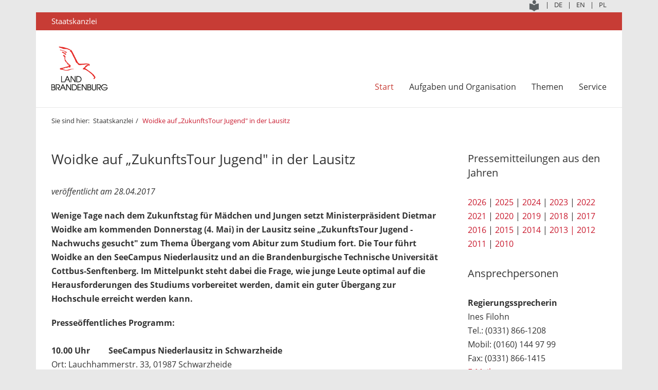

--- FILE ---
content_type: text/html; charset=utf-8
request_url: https://www.brandenburg.de/cms/detail.php?gsid=bb1.c.508000.de
body_size: 16216
content:
<!DOCTYPE html>
<html lang="de" prefix="og: http://ogp.me/ns# fb: http://ogp.me/ns/fb#">
<head>
  <meta charset="utf-8" />
  <meta http-equiv="X-UA-Compatible" content="IE=edge,chrome=1"/>
  <meta name="viewport" content="width=device-width, initial-scale=1"/>
  <meta http-equiv="Content-Type" content="text/html; charset=utf-8"/>
  <meta name="copyright" content="Landesregierung Brandenburg"/>
  <meta name="robots" content="index, follow" />
  <meta property="og:site_name" content="Landesregierung Brandenburg"/>
  <meta name="google-site-verification" content="Jh4VW9CWumGFBGCRi6ho7ur4XTGVIqHIOGd8pzUps0I" />
  <meta content="https://www.brandenburg.de/media_fast/1167/bb_logo_tw.jpg" name="twitter:image" />

          <title>Woidke auf „ZukunftsTour Jugend" in der Lausitz | Landesregierung Brandenburg</title>
  <meta property="og:url" content="http://brandenburg.de/alias/bb1.c.508000.de" />
  <meta property="og:title" content="Woidke auf „ZukunftsTour Jugend" in der Lausitz | Landesregierung Brandenburg" />
  <meta property="og:type" content="article"/>
  <meta property="og:image:secure_url" content="https://www.brandenburg.de/media_fast/1167/bb_logo_tw.jpg" />
  <meta property="og:description" content="Offizielles Internet-Angebot des Landes Brandenburg" />
  <meta name="keywords" content="Staatskanzlei, Brandenburg, Land, Land Brandenburg, Landesregierung, Landkreise, Mark, Mark Brandenburg, Ministerium, Ministerien, Politik, Brandenburg, Staatskanzlei, Presseerklärung, " />

  <link href="/media_fast/bb1.a.3795.de/StkBB.2018.HhFrameworks.css" rel="stylesheet" type="text/css" media="all" />
  <link href="/media_fast/bb1.a.3795.de/StkBB.2018.Screen.css" rel="stylesheet" type="text/css" media="screen" />
  <link href="/media_fast/bb1.a.3795.de/StkBB.2018.Print.css" rel="stylesheet" type="text/css" media="print" />



  <script id="DesktopMenuTemplate" type="text/html" src="/media_fast/bb1.a.3795.de/StkBB.2018.Template.Menu.Desktop.html"></script>

	
	<script type="text/javascript" src="/media_fast/bb1.a.3795.de/StkBB.2018.JQuery.js"></script>
  <script type="text/javascript" src="/media_fast/bb1.a.3795.de/StkBB.2018.HhFrameworks.js"></script>
  <script type="text/javascript" src="/media_fast/bb1.a.3795.de/StkBB.2018.Site.js"></script>
  <script type="text/javascript">var StructureUrl = "/media_fast/bb1.a.3828.de/StkBB.20230103.Structure.xml", CurrentPageGuid = "A9C5F174B28B488F95ADBC92F9E623C8";</script>
  
	<link rel="canonical" href="/cms/detail.php/bb1.c.508000.de"/>
	<link rel="shortlink" href="/cms/detail.php/137976"/>

<link rel="stylesheet" type="text/css" href="https://cdn.jsdelivr.net/npm/cookieconsent@3/build/cookieconsent.min.css" />
</head>
<body>
    <div class="site">
		<header>
    <div class="section-1 clear-fix language-selection">
        <div class="center">
            <div class="container clear-fix">
                <ul class="menu clear-fix"> <li><a href="/cms/detail.php/bb1.c.661004.de"><img src="/media_fast/bb1.a.3779.de/leichte_sprache.png" alt="Gehen Sie zu Leichte Sprache" border="0" title="Leichte Sprache"/></a></li>
                    <li>|</li>
                    <li><a href="http://www.brandenburg.de/" title="Deutsch"><span class="title">DE</span></a></li>
                    <li>|</li>
                    <li><a href="https://landesregierung-brandenburg.de/en/" target="_blank" title="English"><span class="title">EN</span></a></li>
                    <li>|</li>
                    <li><a href="http://www.brandenburgia.pl/" target="_blank"><span class="title" title=Polnisch">PL</span></a></li>
                </ul>
            </div>
        </div>
    </div>
    <div class="section-2 site-label">
        <div class="center">
            <div>Staatskanzlei</div>
        </div>
    </div>
    <div class="section-3">
        <div class="center clear-fix">
            <div class="logo"><a href="/" title=""><img alt="Logo: Landesregierung Brandenburg" src="[data-uri]" srcset="/media_fast/bb1.a.3795.de/logo-brb@1.png 1x, /media_fast/bb1.a.3795.de/logo-brb@2.png 2x, /media_fast/bb1.a.3795.de/logo-brb@3.png 3x, /media_fast/bb1.a.3795.de/logo-brb@4.png 4x" /></a></div>
            <nav>
                <div class="menu">
                    <ul class="level-1"><li>&nbsp;</li></ul>
                </div>
            </nav>
        </div>
    </div>
</header>
		<div id="Content">
			<div class="page-section page-meta-section">
  <div class="center">
    <div class="bread-crumb clear-fix">
      <nav aria-label="Breadcrumb" class="breadcrumb">
        <ol class="clear-fix">
          <li>Sie sind hier:</li>
                              <li >
            <a href="/de/staatskanzlei/bb1.c.482252.de">Staatskanzlei</a>
          </li>
                    <li class="active">
            <a href="/alias/bb1.c.508000.de">Woidke auf „ZukunftsTour Jugend" in der Lausitz</a>
          </li>
                  </ol>
      </nav>
    </div>
  </div>
</div>			<article>
				<div class="page-section page-content-section">
  <div class="center">
    <div class="columns-3-4">
      <header>
                        <h1>Woidke auf „ZukunftsTour Jugend" in der Lausitz</h1>
        <h2></h2>
      </header>
      <p><em>veröffentlicht am 28.04.2017</em></p>
     

             

<p><strong>Wenige Tage nach dem Zukunftstag für Mädchen und Jungen setzt Ministerpräsident Dietmar Woidke am kommenden Donnerstag (4. Mai) in der Lausitz seine &bdquo;ZukunftsTour Jugend - Nachwuchs gesucht" zum Thema Übergang vom Abitur zum Studium fort. Die Tour führt Woidke an den SeeCampus Niederlausitz und an die Brandenburgische Technische Universität Cottbus-Senftenberg. Im Mittelpunkt steht dabei die Frage, wie junge Leute optimal auf die Herausforderungen des Studiums vorbereitet werden, damit ein guter Übergang zur Hochschule erreicht werden kann. </strong></p>
<p><strong>Presseöffentliches Programm:</strong><br /><br /> <strong>10.00 Uhr&nbsp;&nbsp;&nbsp;&nbsp;&nbsp;&nbsp;&nbsp;&nbsp; SeeCampus Niederlausitz in Schwarzheide</strong><br /> Ort: Lauchhammerstr. 33, 01987 Schwarzheide<br /><br /> Auf dem SeeCampus bieten seit der Eröffnung 2011 das Emil-Fischer-Gymnasium (EFG) und das Oberstufenzentrum Lausitz (OSZ) den Weg zum Abitur an. Das Gymnasium legt einen Schwerpunkt auf die mathematisch-naturwissenschaftlichen Fächer, das OSZ auf Elektrotechnik und Wirtschaftswissenschaften. Nach einem Rundgang mit EFG-Schulleiter Steffen Exler und OSZ-Leiterin Dr. Margit Lieback steht die Studien- und Berufsorientierung bei einem Gespräch mit Schülerinnen und Schülern beider Einrichtungen im Mittelpunkt. Von Potenzialanalyse über Praktika bis zur Zusammenarbeit mit Unternehmen und Hochschulen werden zahlreiche Themen angesprochen. Auch externe Kooperationspartner wie die Bundesagentur für Arbeit, die Kammern und Unternehmen wie BASF oder Vestas nehmen teil.<br /><br /> <strong>13.45 Uhr&nbsp;&nbsp;&nbsp;&nbsp;&nbsp;&nbsp;&nbsp;&nbsp; BTU Cottbus-Senftenberg</strong><br /> Ort: Treffpunkt Schülerlabor, Erich-Weinert-Str. 8, 03046 Cottbus<br /><br /> Die BTU widmet sich intensiv dem Thema Studienorientierung bei Schülerinnen und Schülern. Sie verfolgt dabei ein ganzheitliches Konzept, das bereits mit der Kinderuni für Grundschulkinder beginnt und über Probestudiengänge, Studienvorbereitungskurse, Orientierungsstudium und Mentoring hilft, den Übergang zur Uni zu begleiten und einen erfolgreichen Studienabschluss zu fördern. So findet an diesem 4. Mai wie mehrmals im Jahr ein so genannter Campustag statt, an dem mehrere Schulklassen (heute der Fontane-Gesamtschule Cottbus und des OSZ Spree-Neiße) in verschiedene Studiengänge schnuppern können. Nach der Begrüßung durch BTU-Präsident Prof. Dr.-Ing. Jörg Steinbach und den Vizepräsidenten Prof. Dr.-Ing. Matthias Koziol wird Woidke zunächst das Schülerlabor besuchen, in dem Schüler an einem experimentellen Vorkurs teilnehmen. Nach der gemeinsamen Eröffnung der Kinderuni-Vorlesung mit anschaulichen Experimenten (15.00 Uhr Audimax 2) wird Woidke mit Studierenden über ihre Erfahrungen in Sachen Studienorientierung und -vorbereitung ins Gespräch kommen (15.30 Uhr IKMZ, R. 7.8).</p>      
      <p class="pdf-download">
        <a href="/media_fast/365/An%20Zukunftstour%20040517.pdf"  class="fa fa-file-pdf-o" target="_blank">Pressemitteilung als PDF (application/pdf 179.1&nbsp;KB)</a>      </p>

      <div id="print">
        <a class="fa fa-print" title="Seite drucken" href="javascript:window.print()">Pressemitteilung drucken</a>
      </div>

      
    </div>
    <aside class="marginal-column columns-1-4">

      
<section class="widget-sidebar">
  <header>
    <h3>Pressemitteilungen aus den Jahren</h3>
  </header>
      <a href="https://brandenburg.de/de/presseamt/brandenburg_06.c.892552.de" title="Übersicht aller Pressemitteilungen aus dem Jahr 2026" target="_self">2026</a> | <a href="https://brandenburg.de/de/presseamt/brandenburg_06.c.858444.de" target="_self" title="Übersicht aller Pressemitteilungen aus dem Jahr 2025">2025</a> | <a href="https://brandenburg.de/de/presseamt/brandenburg_06.c.828779.de" title="Übersicht aller Pressemitteilungen aus dem Jahr 2024" target="_self">2024</a> | <a href="https://brandenburg.de/cms/detail.php/bb1.c.750883.de" title="Übersicht aller Pressemitteilungen aus dem Jahr 2023" target="_self">2023</a> | <a href="https://brandenburg.de/de/presseinformationen/bb1.c.728246.de" title="Übersicht aller Pressemitteilungen aus dem Jahr 2022">2022</a><br><a href="https://brandenburg.de/de/presseinformationen/bb1.c.691163.de" title="Übersicht aller Pressemitteilungen aus dem Jahr 2021">2021</a>&nbsp;|&nbsp;<a href="https://brandenburg.de/de/presseinformationen/bb1.c.488307.de" title="Übersicht aller Pressemitteilungen aus dem Jahr 2020">2020</a> | <a href="/cms/list.php?page=stk_presseinfo_2019" title="Übersicht aller Pressemitteilungen aus dem Jahr 2019">2019</a> | <a href="/cms/list.php?page=stk_pressemitteilungen_2018" title="Übersicht aller Pressemitteilungen aus dem Jahr 2018">2018</a> | <a href="/cms/list.php?page=pm_2017" title="Übersicht aller Pressemitteilungen aus dem Jahr 2017">2017</a>&nbsp;<a href="/cms/list.php?page=pm_2016" title="Übersicht aller Pressemitteilungen aus dem Jahr 2016"><br>2016</a>&nbsp;|&nbsp;<a href="https://bbo-red.lvnbb.de/cms/list.php?page=pm_2015" title="Übersicht aller Pressemitteilungen aus dem Jahr 2015">2015</a> | <a href="/cms/list.php?page=pm_2014" title="Übersicht aller Pressemitteilungen aus dem Jahr 2014">2014</a> | <a href="/cms/list.php?page=pm_2013" title="Übersicht aller Pressemitteilungen aus dem Jahr 2013">2013 |</a> <a href="/cms/list.php?page=pm_2012" title="Übersicht aller Pressemitteilungen aus dem Jahr 2012">2012</a>&nbsp;<a href="https://bbo-red.lvnbb.de/cms/list.php?page=pm_2011" title="Übersicht aller Pressemitteilungen aus dem Jahr 2011"><br>2011</a>&nbsp;|&nbsp;<a href="https://bbo-red.lvnbb.de/cms/list.php?page=pm_2011" title="Übersicht aller Pressemitteilungen aus dem Jahr 2010">2010</a></section> 

<section class="widget-sidebar">
  <header>
    <h3>Ansprechpersonen</h3>
  </header>
      <p><strong>Regierungssprecherin <br></strong>Ines Filohn<br>Tel.: (0331) 866-1208<br>Mobil: (0160) 144 97 99<br>Fax: 
(0331) 866-1415<br><a href="mailto:ines.filohn@stk.brandenburg.de">E-Mail</a><br></p><p><strong>Stv. Regierungssprecher<br></strong>Michael Schlick<br>Tel.: (0331) 866-6010<br><a href="mailto:michael.schlick@mdfe.brandenburg.de">E-Mail<strong><br></strong></a></p><p><strong>Koordinierung der Presse- und 
Informationsarbeit der Landesregierung<br></strong>Josefin Roggenbuck<br>Tel.: (0331) 866-1252<br>Fax: (0331) 
866-1416<br>E-Mail: <a href="mailto:presseamt@stk.brandenburg.de">presseamt@stk.brandenburg.de</a></p><p><strong>Online-Redaktion</strong><br>E-Mail: <a href="mailto:onlineredaktion@stk.brandenburg.de" target="_blank">onlineredaktion@stk.brandenburg.de</a><br></p></section> 

    </aside>
  </div>
</div>			</article>
			
    <div class="page-section page-foot-section widgets">
  <div class="center">
    <div class="clear-fix columns-2">
      <div class="float-left column-1-2">

        
        <section class="widget-news">
          <header>
            <h4>Aktuelle Pressemitteilungen der Staatskanzlei</h4>
          </header>
          <table class="responsive border-bottom presseinfos">
  <tbody>
    <tr>
      <td>26.12.2025</td>
      <td>
        <a href="detail.php?gsid=brandenburg_06.c.892509.de">Staatskanzlei unterstützt Freiwilligenagenturen mit 42.400 Euro für bessere Ausstattung</a>
      </td>
    </tr>
    <tr>
      <td>23.12.2025</td>
      <td>
        <a href="detail.php?gsid=brandenburg_06.c.892499.de">Nachwuchsförderung „Made in Brandenburg“: Neuer dualer Studiengang „Mobilität und Verwaltung“ an der TH Wildau</a>
      </td>
    </tr>
    <tr>
      <td>23.12.2025</td>
      <td>
        <a href="detail.php?gsid=brandenburg_06.c.892498.de">Effektives Wolfsmanagement – Landesregierung beschließt Aufnahme des Wolfs ins Landesjagdrecht</a>
      </td>
    </tr>
    <tr>
      <td>23.12.2025</td>
      <td>
        <a href="detail.php?gsid=brandenburg_06.c.892497.de">Woidke: Senkung der Energiepreise für die Industrie ist ein Schritt in die richtige Richtung</a>
      </td>
    </tr>
    <tr>
      <td>20.12.2025</td>
      <td>
        <a href="detail.php?gsid=brandenburg_06.c.892453.de">Ministerpräsident erweist Amtswehrführer aus Burg letzte Ehre</a>
      </td>
    </tr>
  </tbody>
</table>
        </section>

                        
      </div>
      <div class="float-right column-1-2">

                
        <section class="widget-social-newtworks">
          <header>
            <h4>Social Links</h4>
          </header>
          <ul class="clear-fix">
            <li>
              <a title="Facebook" href="/de/datenschutz/bb1.c.476904.de" target="_self" class="fa fa-facebook-official fa-2x"></a>
            </li>
            <li>
              <a title="Instagram" href="/de/datenschutz/bb1.c.476904.de" target="_blank" class="fa fa-instagram fa-2x"></a>
            </li>
            
            <li>
              <a title="Flickr" href="https://www.flickr.com/photos/103986544@N07/albums/" target="_blank" class="fa fa-flickr fa-2x"></a>
            </li>
            <li>
              <a title="Youtube" href="https://www.youtube.com/user/brandenburgde" target="_blank" class="fa fa-youtube fa-2x"></a>
            </li>
          </ul>
        </section>

        
        <section class="widget-related-content">
          <header>
            <h4>Empfehlungen</h4>
          </header>

          <ul class="carousel columns-3 clear-fix">
    <li>
    <a href="http://www.buendnis-fuer-brandenburg.de/" target="_blank">
      <img alt="" src="/sixcms/media.php/392/thumbnails/button_bfb.png.4864392.png" />
    </a>
  </li>
    <li>
    <a href="http://www.es-kann-so-einfach-sein.de" target="_blank">
      <img alt="" src="/sixcms/media.php/392/thumbnails/button_ekses.png.4865231.png" />
    </a>
  </li>
    <li>
    <a href="http://www.facebook.com/unserbrandenburg" target="_blank">
      <img alt="" src="/sixcms/media.php/392/thumbnails/button_unser_brandenburg.png.4864791.png" />
    </a>
  </li>
  </ul>

        </section>


      </div>
    </div>
  </div>
</div>		</div>
		<footer>
  <div class="center clear-fix">
    <div class="copyright">
      2026 | Landesregierung Brandenburg
    </div>
    <nav class="clear-fix">
      <ul>
        <li>
          <a href="/de/impressum/bb1.c.476206.de">Impressum</a>
        </li>
        <li>|</li>
        <li>
          <a href="/de/kontakt/bb1.c.476761.de">Kontakt</a>
        </li>     <li>|</li>
<li><a href="/de/barrierefreiheit/bb1.c.678669.de">Barrierefreiheit</a></li>
           
        <li>|</li>
       <li><a href="/de/datenschutz/bb1.c.531348.de">Datenschutz</a></li>
      </ul>
    </nav>
  </div>
</footer>	</div>
	<div class="page-overlay"></div><div class="scroll-up"><span class="fa fa-chevron-up"></span></div>
</body>
</html>